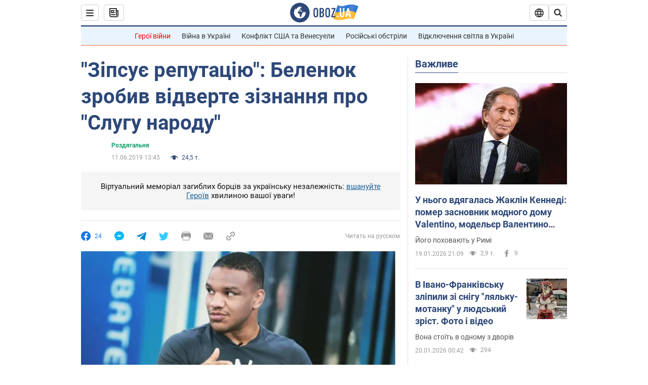

--- FILE ---
content_type: application/x-javascript; charset=utf-8
request_url: https://servicer.idealmedia.io/1418748/1?nocmp=1&sessionId=696ed9bc-06855&sessionPage=1&sessionNumberWeek=1&sessionNumber=1&scale_metric_1=64.00&scale_metric_2=256.00&scale_metric_3=100.00&cbuster=1768872380713635346534&pvid=2aff9140-4d1c-46e6-9f95-344b34fafbc6&implVersion=11&lct=1763555100&mp4=1&ap=1&consentStrLen=0&wlid=8abfa34e-3b13-44f0-996b-4387131d2bff&uniqId=029f6&niet=4g&nisd=false&evt=%5B%7B%22event%22%3A1%2C%22methods%22%3A%5B1%2C2%5D%7D%2C%7B%22event%22%3A2%2C%22methods%22%3A%5B1%2C2%5D%7D%5D&pv=5&jsv=es6&dpr=1&hashCommit=cbd500eb&apt=2019-06-11T13%3A45%3A00&tfre=3614&w=0&h=1&tl=150&tlp=1&sz=0x1&szp=1&szl=1&cxurl=https%3A%2F%2Fhot.obozrevatel.com%2Fukr%2Fsport%2Fdressing-room%2Fzipsue-reputatsiyu-belenyuk-zrobiv-vidverte-ziznannya-pro-slugu-narodu.htm&ref=&lu=https%3A%2F%2Fhot.obozrevatel.com%2Fukr%2Fsport%2Fdressing-room%2Fzipsue-reputatsiyu-belenyuk-zrobiv-vidverte-ziznannya-pro-slugu-narodu.htm
body_size: 827
content:
var _mgq=_mgq||[];
_mgq.push(["IdealmediaLoadGoods1418748_029f6",[
["champion.com.ua","11962959","1","Мудрик отримав вердикт щодо свого майбутнього у Челсі","Лондонське Челсі може достроково припинити співпрацю із українським вінгером Михайлом Мудриком","0","","","","WQgOenVljHVF5tKT_PdIKWGk9UDJnFcXcnwJ_8l4Kf5KLdfngGlto9qxGjRgYmxhJP9NESf5a0MfIieRFDqB_Kldt0JdlZKDYLbkLtP-Q-UdPwji4kVICebbpU6ZrYY-",{"i":"https://s-img.idealmedia.io/n/11962959/45x45/423x0x1074x1074/aHR0cDovL2ltZ2hvc3RzLmNvbS90LzY4NzA0MS9jMTkwYjBjYTAwNjJmMWZkYTU4NmVkYTUwMzcxOWNkMC5qcGVn.webp?v=1768872380-PYKEDwfK-C0rJ6R40zyRn92FfNLbcfRGNLeYTRswh3Y","l":"https://clck.idealmedia.io/pnews/11962959/i/1298901/pp/1/1?h=WQgOenVljHVF5tKT_PdIKWGk9UDJnFcXcnwJ_8l4Kf5KLdfngGlto9qxGjRgYmxhJP9NESf5a0MfIieRFDqB_Kldt0JdlZKDYLbkLtP-Q-UdPwji4kVICebbpU6ZrYY-&utm_campaign=obozrevatel.com&utm_source=obozrevatel.com&utm_medium=referral&rid=0696e649-f59f-11f0-8de0-d404e6f98490&tt=Direct&att=3&afrd=296&iv=11&ct=1&gdprApplies=0&muid=q0jkNVbOT1qh&st=-300&mp4=1&h2=RGCnD2pppFaSHdacZpvmnoTb7XFiyzmF87A5iRFByjsgNjusZyjGo1rMnMT1hEiOhumDt6a8mN7o5CH77ZLjIg**","adc":[],"sdl":0,"dl":"","category":"Спорт","dbbr":0,"bbrt":0,"type":"e","media-type":"static","clicktrackers":[],"cta":"Читати далі","cdt":"","tri":"0696f7ed-f59f-11f0-8de0-d404e6f98490","crid":"11962959"}],],
{"awc":{},"dt":"desktop","ts":"","tt":"Direct","isBot":1,"h2":"RGCnD2pppFaSHdacZpvmnoTb7XFiyzmF87A5iRFByjsgNjusZyjGo1rMnMT1hEiOhumDt6a8mN7o5CH77ZLjIg**","ats":0,"rid":"0696e649-f59f-11f0-8de0-d404e6f98490","pvid":"2aff9140-4d1c-46e6-9f95-344b34fafbc6","iv":11,"brid":32,"muidn":"q0jkNVbOT1qh","dnt":2,"cv":2,"afrd":296,"consent":true,"adv_src_id":39175}]);
_mgqp();
